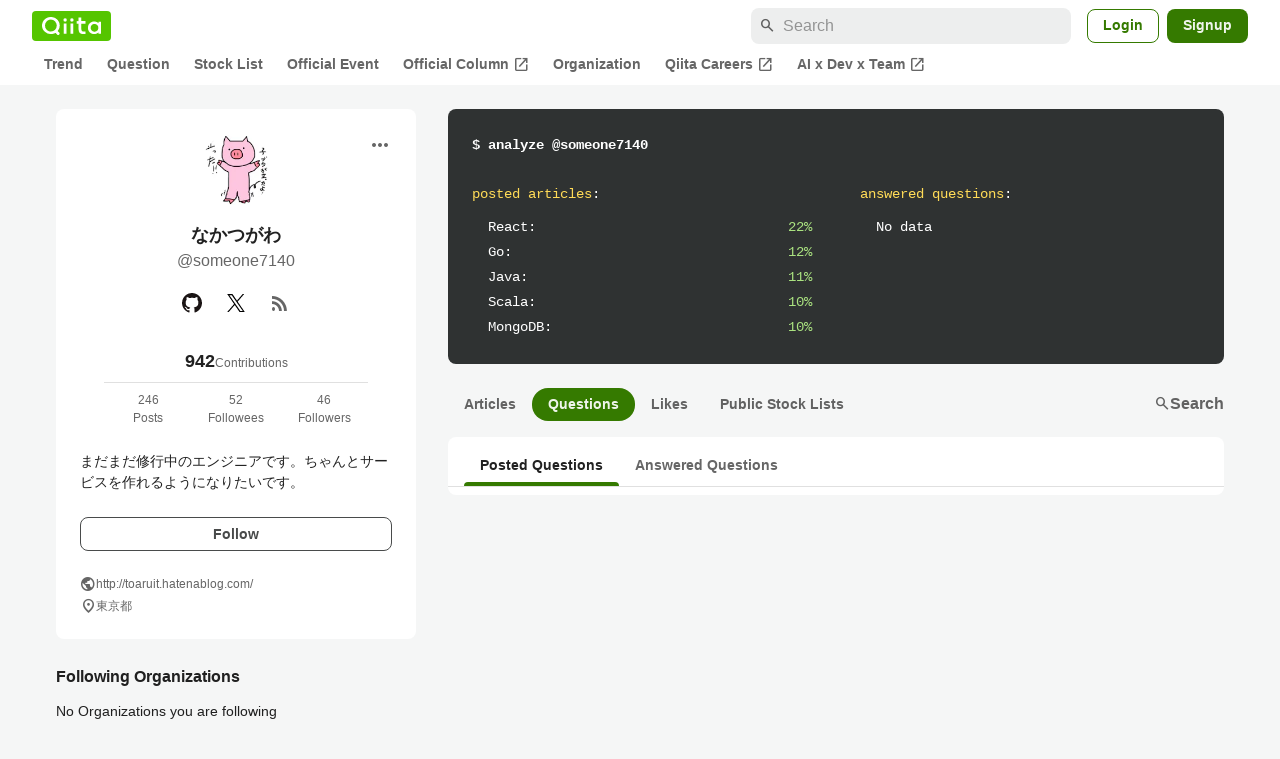

--- FILE ---
content_type: application/javascript; charset=utf-8
request_url: https://fundingchoicesmessages.google.com/f/AGSKWxXv_TjXcqqquc8bDDkjehio-nggWu2UFmdpNxVxxbbWvU4qOo0V5m8N-H_haL6nDYMd5iBHT_wkFjbaPerNM357OFJMLKM4I5xDQtQNXtP-6FQGPLvwB31B1KaFP1yDf61WZR2DOAbEzvkesBC7LQOZ4aEMgmrSe02kDH6yoHx0sJWnqE9orpPkQt5i/_/468x60_/realmedia_mjx_/js.ad/size=.trtbl:-abp-has(.warnIp)_ad_count=
body_size: -1290
content:
window['21edb62d-f20d-4c8d-ae66-a953752db770'] = true;